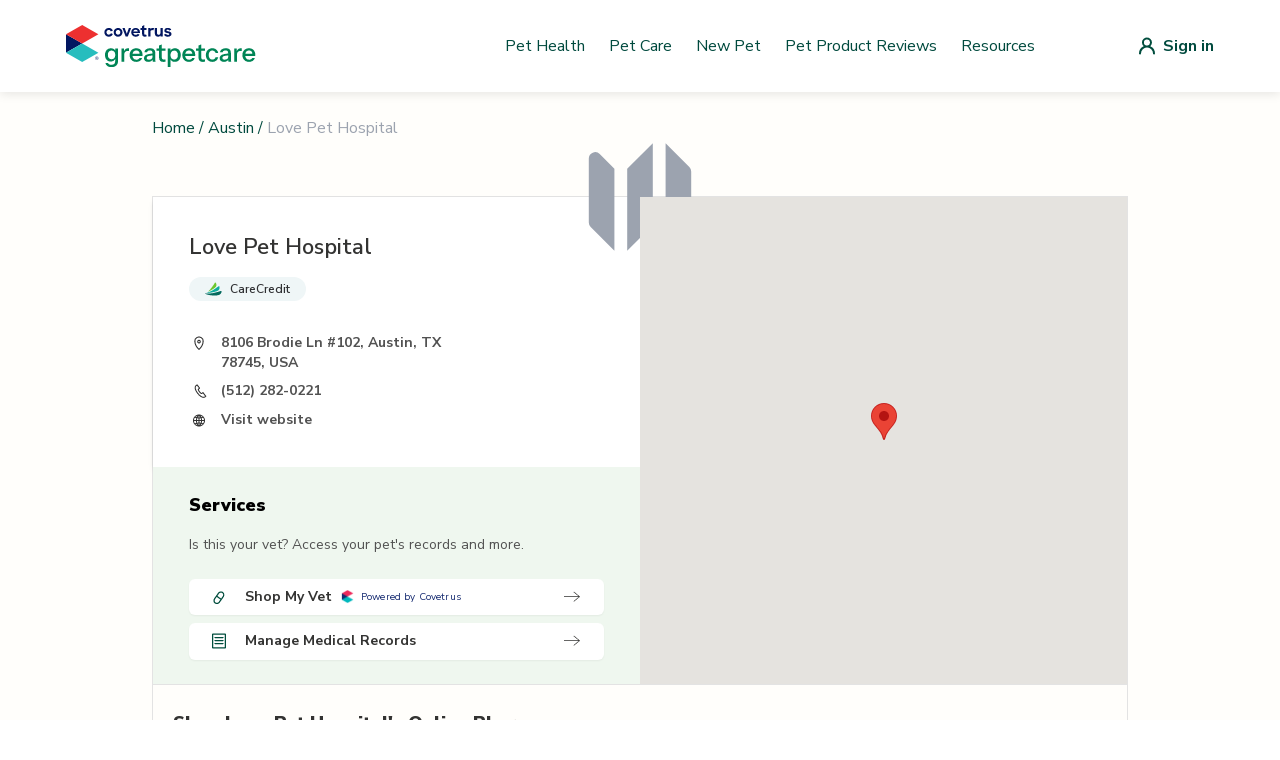

--- FILE ---
content_type: text/html; charset=utf-8
request_url: https://vets.greatpetcare.com/austin/love-pet-hospital/2272
body_size: 7395
content:
<!DOCTYPE html><html><head><meta charSet="utf-8"/><meta name="viewport" content="width=device-width"/><title>Love Pet Hospital |  Great Pet Care</title><meta name="description" content="Looking for a veterinarian near you? Find local vet clinics, emergency vets, mobile services, and low-cost options."/><meta name="next-head-count" content="4"/><script>(function(w,d,s,l,i){w[l]=w[l]||[];w[l].push({'gtm.start':
          new Date().getTime(),event:'gtm.js'});var f=d.getElementsByTagName(s)[0],
          j=d.createElement(s),dl=l!='dataLayer'?'&l='+l:'';j.async=true;j.src=
          'https://www.googletagmanager.com/gtm.js?id='+i+dl;f.parentNode.insertBefore(j,f);
          })(window,document,'script','dataLayer','GTM-NVZVBXF');</script><script>(function() {
              "use strict";
              window.RudderSnippetVersion = "3.0.14";
              var identifier = "rudderanalytics";
              if (!window[identifier]) {
                window[identifier] = [];
              }
              var rudderanalytics = window[identifier];
              if (Array.isArray(rudderanalytics)) {
                if (rudderanalytics.snippetExecuted === true && window.console && console.error) {
                  console.error("RudderStack JavaScript SDK snippet included more than once.");
                } else {
                  rudderanalytics.snippetExecuted = true;
                  window.rudderAnalyticsBuildType = "legacy";
                  var sdkBaseUrl = "https://cdn.rudderlabs.com/v3";
                  var sdkName = "rsa.min.js";
                  var scriptLoadingMode = "async";
                  var methods = [ "setDefaultInstanceKey", "load", "ready", "page", "track", "identify", "alias", "group", "reset", "setAnonymousId", "startSession", "endSession", "consent" ];
                  for (var i = 0; i < methods.length; i++) {
                    var method = methods[i];
                    rudderanalytics[method] = function(methodName) {
                      return function() {
                        if (Array.isArray(window[identifier])) {
                          rudderanalytics.push([ methodName ].concat(Array.prototype.slice.call(arguments)));
                        } else {
                          var _methodName;
                          (_methodName = window[identifier][methodName]) === null || _methodName === void 0 || _methodName.apply(window[identifier], arguments);
                        }
                      };
                    }(method);
                  }
                  try {
                    new Function('return import("")');
                    window.rudderAnalyticsBuildType = "modern";
                  } catch (e) {}
                  var head = document.head || document.getElementsByTagName("head")[0];
                  var body = document.body || document.getElementsByTagName("body")[0];
                  window.rudderAnalyticsAddScript = function(url, extraAttributeKey, extraAttributeVal) {
                    var scriptTag = document.createElement("script");
                    scriptTag.src = url;
                    scriptTag.setAttribute("data-loader", "RS_JS_SDK");
                    if (extraAttributeKey && extraAttributeVal) {
                      scriptTag.setAttribute(extraAttributeKey, extraAttributeVal);
                    }
                    if (scriptLoadingMode === "async") {
                      scriptTag.async = true;
                    } else if (scriptLoadingMode === "defer") {
                      scriptTag.defer = true;
                    }
                    if (head) {
                      head.insertBefore(scriptTag, head.firstChild);
                    } else {
                      body.insertBefore(scriptTag, body.firstChild);
                    }
                  };
                  window.rudderAnalyticsMount = function() {
                    if (typeof globalThis === "undefined") {
                      Object.defineProperty(Object.prototype, "__globalThis_magic__", {
                        get: function get() {
                          return this;
                        },
                        configurable: true
                      });
                      __globalThis_magic__.globalThis = __globalThis_magic__;
                      delete Object.prototype.__globalThis_magic__;
                    }
                    window.rudderAnalyticsAddScript("".concat(sdkBaseUrl, "/").concat(window.rudderAnalyticsBuildType, "/").concat(sdkName), "data-rsa-write-key", "2JrUbLWbrerjylFd7bPy3keyE4i");
                  };
                  if (typeof Promise === "undefined" || typeof globalThis === "undefined") {
                    window.rudderAnalyticsAddScript("https://polyfill-fastly.io/v3/polyfill.min.js?version=3.111.0&features=Symbol%2CPromise&callback=rudderAnalyticsMount");
                  } else {
                    window.rudderAnalyticsMount();
                  }
                  var loadOptions = {};
                  rudderanalytics.load(
                    "2JrUbLWbrerjylFd7bPy3keyE4i",
                    "https://metamorphonr.dataplane.rudderstack.com", 
                    loadOptions
                  );
                  rudderanalytics.page();
                }
              }
            })();</script><script>!(function () {
              (window.semaphore = window.semaphore || []),
              (window.ketch = function () {
                window.semaphore.push(arguments);
              });
              var e = new URLSearchParams(document.location.search),
                o = e.has("property") ? e.get("property") : "GPC_MAIN",
                n = document.createElement("script");
              (n.type = "text/javascript"),
                (n.src = "https://global.ketchcdn.com/web/v2/config/metamorphosis/".concat(
                  o,
                  "/boot.js"
                )),
                (n.defer = n.async = !0),
                document.getElementsByTagName("head")[0].appendChild(n);
            })();</script><script>
                (function(c,l,a,r,i,t,y){
                  c[a]=c[a]||function(){(c[a].q=c[a].q||[]).push(arguments)};
                  t=l.createElement(r);t.async=1;t.src="https://www.clarity.ms/tag/"+i;
                  y=l.getElementsByTagName(r)[0];y.parentNode.insertBefore(t,y);
                })(window, document, "clarity", "script", "po8icyjgym");
              </script><link rel="shortcut icon" href="/favicon.svg"/><link rel="preload" href="/_next/static/media/33b26eb373ecdf02-s.p.woff2" as="font" type="font/woff2" crossorigin="anonymous" data-next-font="size-adjust"/><link rel="preload" href="/_next/static/media/23081e227a96aa1a-s.p.woff2" as="font" type="font/woff2" crossorigin="anonymous" data-next-font="size-adjust"/><link rel="preload" href="/_next/static/media/38778b5ca6981df1-s.p.woff2" as="font" type="font/woff2" crossorigin="anonymous" data-next-font="size-adjust"/><link rel="preload" href="/_next/static/media/f88638ee8cb7eeb2.p.woff2" as="font" type="font/woff2" crossorigin="anonymous" data-next-font=""/><link rel="preload" href="/_next/static/media/68180864d7f93f02.p.woff2" as="font" type="font/woff2" crossorigin="anonymous" data-next-font=""/><link rel="preload" href="/_next/static/css/9fe1e8ef232a1cde.css" as="style"/><link rel="stylesheet" href="/_next/static/css/9fe1e8ef232a1cde.css" data-n-g=""/><link rel="preload" href="/_next/static/css/069933236f180553.css" as="style"/><link rel="stylesheet" href="/_next/static/css/069933236f180553.css" data-n-p=""/><noscript data-n-css=""></noscript><script defer="" nomodule="" src="/_next/static/chunks/polyfills-42372ed130431b0a.js"></script><script src="/_next/static/chunks/webpack-36d12a75f0098f30.js" defer=""></script><script src="/_next/static/chunks/framework-0e3ce7c966b3c351.js" defer=""></script><script src="/_next/static/chunks/main-4b423ec82b590a3f.js" defer=""></script><script src="/_next/static/chunks/pages/_app-ee62e90569de66c6.js" defer=""></script><script src="/_next/static/chunks/75fc9c18-677b9b304ed99070.js" defer=""></script><script src="/_next/static/chunks/477-ee5dcbfa42db1fcd.js" defer=""></script><script src="/_next/static/chunks/241-2c88895d98d41b1f.js" defer=""></script><script src="/_next/static/chunks/387-bcd0b47cefff3a4f.js" defer=""></script><script src="/_next/static/chunks/598-43f9883e719db2d5.js" defer=""></script><script src="/_next/static/chunks/479-45c6af4f0e8807a5.js" defer=""></script><script src="/_next/static/chunks/86-7b9e3e1520236b14.js" defer=""></script><script src="/_next/static/chunks/744-89bc856892f54d2d.js" defer=""></script><script src="/_next/static/chunks/pages/%5Bstate%5D/%5Bslug%5D/%5Bid%5D-e7cb6ab3a053e72b.js" defer=""></script><script src="/_next/static/wsuJgsJEYdB26vJea_Yij/_buildManifest.js" defer=""></script><script src="/_next/static/wsuJgsJEYdB26vJea_Yij/_ssgManifest.js" defer=""></script><style id="__jsx-3565156766">:root{--font-nunito-sans:'__Nunito_Sans_d29436', system-ui, sans-serif;--font-eb-garamond:'__EB_Garamond_d9b780', '__EB_Garamond_Fallback_d9b780', system-ui, sans-serif;--font-inter:'__Inter_86e644', '__Inter_Fallback_86e644', system-ui, sans-serif}</style></head><body><noscript><iframe src="https://www.googletagmanager.com/ns.html?id=GTM-NVZVBXF"
            height="0" width="0" style="display:none;visibility:hidden"></iframe></noscript><div id="__next"><div class="jsx-3565156766 font-sans antialiased"><div style="background-color:#FFFEFB" class="flex flex-col min-h-screen"><header class="bg-white shadow-nav z-10"><nav style="max-width:1180px" class="mx-auto px-4 lg:px-0" aria-label="Top"><div class="w-full py-nav flex items-center justify-between px-4"><button class="lg:hidden block"><div class="hamburger-menu"><span></span><span></span><span></span></div></button><a class="w-42.5 xl:w-48 flex items-center" href="/"><img alt="GreatPetCare Logo" loading="lazy" width="190" height="34" decoding="async" data-nimg="1" style="color:transparent" src="https://cdn-prd.content.metamorphosis.com/wp-content/uploads/sites/2/2025/07/greatpetcare-logo-light-mode.svg"/></a><div class="hidden lg:flex py-1 items-center flex-1 space-x-2 justify-end"><a href="https://www.greatpetcare.com/pet-health/" target="_self" rel="noreferrer" class="basic-link px-0 py-0">Pet Health</a><a href="https://www.greatpetcare.com/pet-care/" target="_self" rel="noreferrer" class="basic-link px-0 py-0">Pet Care</a><a href="https://www.greatpetcare.com/new-pet/" target="_self" rel="noreferrer" class="basic-link px-0 py-0">New Pet</a><a href="https://www.greatpetcare.com/pet-product-reviews/" target="_self" rel="noreferrer" class="basic-link px-0 py-0">Pet Product Reviews</a><a href="https://www.greatpetcare.com/resources" target="_self" rel="noreferrer" class="basic-link px-0 py-0">Resources</a></div><a href="/api/auth/login" class="lg:ml-24 flex items-center justify-center"><img src="/images/default-user-icon.svg" alt="Login"/><span class="hidden md:block font-bold ml-2 text-primaryColor">Sign in</span></a></div></nav></header><div class="flex flex-grow relative"><div class="container lg:max-w-screen-lg p-6 flex-grow mx-auto w-full"><main class="font-sans"><section class="flex flex-col"><div><div class="flex justify-start mb-10 lg:mb-14"><div class="flex text-primaryColor text-base"><a class="hover:underline" href="/">Home</a><span class="mx-1">/</span><a class="hover:underline" href="/texas/austin">Austin</a><span class="mx-1">/</span><p class="text-gray-400">Love Pet Hospital</p></div></div><div class="border border-softGray sm:mx-auto lg:flex w-full"><div class="lg:w-1/2"><div class="flex flex-col lg:flex-row sm:w-full p-5 lg:p-9 bg-white shadow-md"><div class="mx-auto my-0 lg:mx-0"><div class="flex mb-4 "><h1 class="w-4/5 sm:w-80 lg:w-90% text-xl lg:text-22 font-semibold text-lightGray ">Love Pet Hospital</h1></div><div class="w-full lg:w-90% mb-8 flex flex-wrap gap-2.5"><div class="relative cursor-pointer"><div><div class="px-4 py-1 flex flex-wrap items-center rounded-40 bg-careCreditBg"><img alt="Icon" loading="lazy" width="17" height="14" decoding="async" data-nimg="1" style="color:transparent" src="/_next/static/media/care-credit.c607dc89.svg"/><span class="text-xs font-semibold ml-2 text-intakeFormText">CareCredit</span></div></div></div></div><div class="flex items-start mb-2"><img alt="Location Icon" loading="lazy" width="20" height="21" decoding="async" data-nimg="1" style="color:transparent" src="/_next/static/media/location-icon.4c02fd98.svg"/><p class="w-full lg:w-4/5 ml-3 text-sm font-bold text-lightGray2">8106 Brodie Ln #102, Austin, TX 78745, USA</p></div><div class="flex items-center mb-2"><img alt="Phone Icon" loading="lazy" width="20" height="21" decoding="async" data-nimg="1" style="color:transparent" src="/_next/static/media/phone-icon.d85a561c.svg"/><p class="w-full lg:w-4/5 ml-3 text-sm font-bold text-lightGray2">(512) 282-0221</p></div><div class="flex items-center"><img alt="Website Icon" loading="lazy" width="20" height="20" decoding="async" data-nimg="1" style="color:transparent" src="/_next/static/media/website-icon.71e72ab3.svg"/><a target="_blank" rel="noopener noreferrer" href="http://www.lovepethospital.com/"><p class="w-full lg:w-full ml-3 text-sm font-bold break-all text-lightGray2 hover:underline">Visit website</p></a></div></div></div><div class="flex flex-col sm:w-full px-4 lg:px-9 py-6 bg-lightGreen2"><h2 class="text-lg font-black mb-4">Services</h2><p class="text-sm font-normal text-lightGray2 mb-6">Is this your vet? Access your pet&#x27;s records and more.</p><div class="flex flex-col space-y-2"><a target="_blank" rel="noreferrer" href="https://lovepethospital.covetruspharmacy.com?utm_source=profile&amp;utm_medium=gpc-vets&amp;utm_campaign=shop-my-vet"><button class="flex justify-between items-center w-full text-sm font-bold bg-white text-lightGray shadow-sm rounded-md px-3 md:pl-5 md:pr-6 py-2 ease-in duration-200 font-sans"><div class="flex justify-center flex-col xs:flex-row items-start xs:items-center space-y-1 xs:space-y-0 xs:space-x-2"><div class="flex justify-center items-center space-x-2 xs:space-x-4"><img alt="Shop My Vet Icon" loading="lazy" width="20" height="20" decoding="async" data-nimg="1" style="color:transparent" src="/_next/static/media/pill-icon.3dd0f6b2.svg"/><span class="text-sm text-lightGray">Shop My Vet</span></div><div class="flex justify-center items-center space-x-1.5"><img alt="Covetrus Icon" loading="lazy" width="15" height="15" decoding="async" data-nimg="1" style="color:transparent" src="/_next/static/media/covetrus-icon.37d97c30.svg"/><span class="text-10 font-normal leading-3 tracking-wider2 text-covetrusBlue">Powered by Covetrus</span></div></div><img alt="Right Icon" loading="lazy" width="16" height="16" decoding="async" data-nimg="1" style="color:transparent" src="/_next/static/media/arrow-right-icon.b4f2a56e.svg"/></button></a><a target="_blank" rel="noreferrer" href="https://account.greatpetcare.com/create-request"><button class="flex justify-between items-center w-full text-sm font-bold bg-white text-lightGray shadow-sm rounded-md px-3 md:pl-5 md:pr-6 py-2 ease-in duration-200 font-sans"><div class="flex justify-center items-center space-x-2"><div class="flex justify-center items-center space-x-2 xs:space-x-4"><img alt="Manage Medical Records Icon" loading="lazy" width="20" height="21" decoding="async" data-nimg="1" style="color:transparent" src="/_next/static/media/record-request-icon.6c444092.svg"/><span class="text-sm text-lightGray">Manage Medical Records</span></div></div><img alt="Right Icon" loading="lazy" width="16" height="16" decoding="async" data-nimg="1" style="color:transparent" src="/_next/static/media/arrow-right-icon.b4f2a56e.svg"/></button></a></div></div></div><div class="hidden relative lg:block w-1/2"><svg xmlns="http://www.w3.org/2000/svg" viewBox="0 0 20 20" fill="currentColor" aria-hidden="true" class="absolute h-32 w-32 text-gray-400 inset-1/2 transform -translate-x-16 -translate-y-16"><path fill-rule="evenodd" d="M12 1.586l-4 4v12.828l4-4V1.586zM3.707 3.293A1 1 0 002 4v10a1 1 0 00.293.707L6 18.414V5.586L3.707 3.293zM17.707 5.293L14 1.586v12.828l2.293 2.293A1 1 0 0018 16V6a1 1 0 00-.293-.707z" clip-rule="evenodd"></path></svg><div>Loading...</div></div></div><div id="products" class="sm:w-full sm:mx-auto border border-softGray border-t-0 border-b-0 px-5 py-6"><h2 class="text-lg font-black text-lightGray">Shop<!-- --> <!-- -->Love Pet Hospital&#x27;s<!-- --> <!-- -->Online Pharmacy</h2><span class="text-sm font-normal text-lightGray pt-1">*Prescription required.</span><div class="slider relative"><div class="scrollable-table scroll-smooth overflow-x-hidden gap-5 pt-8 pb-4 flex justify-between items-stretch mx-0"></div></div></div><div class="flex items-center justify-center lg:justify-end mt-10"><p class="text-xs font-normal text-lightGray3 mr-3">Powered by</p><img alt="Google Icon" loading="lazy" width="74" height="24" decoding="async" data-nimg="1" style="color:transparent" src="/_next/static/media/google-logo.bde60153.svg"/></div><div class="relative flex flex-col items-center lg:grid lg:grid-cols-2 lg:gap-x-16 bg-backgroundSearchVet px-5 pt-5 mt-28 mb-14"><div class="flex flex-col lg:items-center mt-4 mb-14"><h2 class="font-serif text-5xl text-lightGray text-center font-semibold mb-4">Is this your vet?</h2><p class="text-sm text-lightGray text-center font-normal leading-5">Save this vet to your Great Pet Care account for easy access to your vet&#x27;s services PLUS vet-reviewed guidance, pet parenting tools, and more.</p><button class="primary-btn text-18 text-backgroundSearchVet font-bold mt-8 lg:w-52">Save My Vet</button></div><div class="relative -bottom-2 lg:absolute lg:right-0 lg:w-2/5"><img alt="Save My Vet Image" loading="lazy" width="376" height="362" decoding="async" data-nimg="1" style="color:transparent" src="/_next/static/media/save-my-vet.6245d879.svg"/></div></div></div><div class="mt-10 lg:mt-16 mb-10 lg:mb-14"><h2 class="text-center text-2xl font-black text-lightGray mb-4 lg:mb-6 xl:mb-8">Manage Your Pet&#x27;s Medical Records and More</h2><p class="mx-auto my-0 text-gray-700 text-center md:max-w-md lg:max-w-lg xl:max-w-xl 2xl:max-w-2xl">With a Great Pet Care account you can upload, manage, and share your pet&#x27;s medical records from <!-- -->Love Pet Hospital<!-- --> with ease! Your pet&#x27;s medical records are often required when booking local pet services like grooming, daycare, and training, and you can easily share them via email using Great Pet Care. Sign up for an account with your veterinary clinic automatically saved by clicking &quot;Save My Vet&quot; in the banner above.</p></div></section></main></div></div><footer class="bg-white" aria-labelledby="footer-heading"><div class="max-w-1180 mx-auto px-4"><div class="pt-8 pb-12"><a href="/"><img alt="Logo footer" loading="lazy" width="159" height="35" decoding="async" data-nimg="1" style="color:transparent" src="https://cdn-prd.content.metamorphosis.com/wp-content/uploads/sites/2/2025/07/greatpetcare-logo-light-mode.svg"/></a></div><div class="space-y-5 md:flex md:space-y-0 lg:w-1/2"><nav class="w-full pr-4"><ul><li><a class="navigation-link relative block text-lightGray font-light pr-5 pb-5 lowercase" href="https://www.greatpetcare.com/pet-health">pet health</a></li><li><a class="navigation-link relative block text-lightGray font-light pr-5 pb-5 lowercase" href="https://www.greatpetcare.com/pet-care">pet care</a></li><li><a class="navigation-link relative block text-lightGray font-light pr-5 pb-5 lowercase" href="https://living.greatpetcare.com/">pet lifestyle</a></li><li><a class="navigation-link relative block text-lightGray font-light pr-5 pb-5 lowercase" href="https://www.greatpetcare.com/experts/">experts</a></li><li><a class="navigation-link relative block text-lightGray font-light pr-5 pb-5 lowercase" href="https://www.greatpetcare.com/new-pet/">new pets</a></li><li><a class="navigation-link relative block text-lightGray font-light pr-5 pb-5 lowercase" href="https://www.greatpetcare.com/resources/">resources</a></li><li><a class="navigation-link relative block text-lightGray font-light pr-5 pb-5 lowercase" href="https://account.greatpetcare.com/">my account</a></li></ul></nav><nav class="w-full pr-4"><ul><li><a class="navigation-link relative block text-lightGray font-light pr-5 pb-5 lowercase" href="https://www.greatpetcare.com/about-us/">about us</a></li><li><a class="navigation-link relative block text-lightGray font-light pr-5 pb-5 lowercase" href="https://www.greatpetcare.com/contact-us/">contact us</a></li><li><a class="navigation-link relative block text-lightGray font-light pr-5 pb-5 lowercase" href="https://www.greatpetcare.com/privacy-policy/">privacy policy</a></li><li><a class="navigation-link relative block text-lightGray font-light pr-5 pb-5 lowercase" href="https://www.greatpetcare.com/do-not-sell-my-information/">do not sell my personal information</a></li></ul></nav><nav class="w-full pr-4"><ul><li><a class="navigation-link relative block text-lightGray font-light pr-5 pb-5 lowercase" href="https://www.facebook.com/greatpetcareofficial">facebook</a></li><li><a class="navigation-link relative block text-lightGray font-light pr-5 pb-5 lowercase" href="https://www.instagram.com/greatpetcareofficial/">instagram</a></li><li><a class="navigation-link relative block text-lightGray font-light pr-5 pb-5 lowercase" href="https://www.instagram.com/dogsofinstagram/">@dogsofinstagram</a></li></ul></nav></div></div><div class="w-full mt-12 bg-darkBlue2 px-5 py-7 lg:flex lg:px-5 lg:py-4 lg:mx-auto lg:max-w-1180"><div class="mb-6 lg:mb-0 lg:flex"><img alt="Covetrus logo" loading="lazy" width="96" height="19" decoding="async" data-nimg="1" style="color:transparent" src="/_next/static/media/covetrus-logo.4de33475.svg"/></div><p class="text-white text-xs font-inter font-semibold lg:ml-5 lg:w-90%">At GreatPetCare™, we&#x27;re proud to be part of Covetrus®, a global animal health company that&#x27;s all about helping vets improve care for our furry friends. Whether it&#x27;s providing top-notch products, services or technology, our unified platform connects vets with the knowledge and award-winning resources they need, so their practices and clients thrive.</p></div><div class="px-4 py-18 mx-auto max-w-1180"><p class="text-lightGray text-center font-light text-sm">© <!-- -->2026<!-- --> Great Pet Care. All Rights Reserved <!-- -->2026<!-- -->. Our content and products are for informational purposes only. Great Pet Care does not provide medical advice, diagnosis, or treatment</p></div></footer></div></div></div><script id="__NEXT_DATA__" type="application/json">{"props":{"pageProps":{"vetClinicInfo":{"id":2272,"name":"Love Pet Hospital","website":"http://www.lovepethospital.com/","placesid":"ChIJlbOTlodLW4YR306bWhxyz8o","address":"8106 Brodie Ln #102, Austin, TX 78745, USA","email":"info@lovepethospital.com","verified":true,"phone":"(512) 282-0221","type":"vet","state":"Texas","neighborhood":"South Austin","city":"Austin","country":"United States","state_short_name":"TX","neighborhood_short_name":"South Austin","city_short_name":"Austin","country_short_name":"US","geo":{"lng":-97.8383741,"lat":30.2025071},"formatted_address":"8106 Brodie Ln #102, Austin, TX 78745, USA","timezone":"America/Chicago","search_name":"love pet hospital","status":true,"store":"lovepethospital","description":null,"popular_city_id":null,"is_accredited":null,"is_fear_free":null,"is_emergency":false,"is_extended_hours":null,"is_daycare":null,"is_boarding":null,"is_telemedicine":null,"is_cat_only":false,"is_internal":false,"is_twenty_four_hour":false,"is_reptiles_exotics":null,"is_low_cost_services":false,"is_giveback":null,"is_mobile":false,"is_cat_friendly":null,"covetrus_id":"C0063218","zip_code":"78745","book_appointment":null,"wellness":"https://lovepethospital.careplans.vet/cwa","optedInStatus":"NOT ANSWERED","installationId":null,"dvm_id":3233,"created_at":"2016-02-17T15:20:42.556Z","updated_at":"2024-04-15T16:36:24.913Z","is_next_gen":true,"is_care_credit":true,"isPulseEnabled":false,"pulsePracticeId":null,"pulsePracticeServerUrl":null,"isAppointmentRequestEnabled":false,"verified_gpm_practice":true,"image_url":"https://d2gdm6lfmduyqo.cloudfront.net/image/3e4b7222-28f7-4d28-86ba-5fa672f71328.png","image_disabled":null,"isRapportEnabled":false,"publicEmail":null,"practice_url":"lovepethospital.covetruspharmacy.com","clinic_type_id":3,"clinic_type_name":"Companion Animal","clinic_types":[{"id":567,"clinic_type_id":3,"place_id":2272,"is_primary_type":true,"name":"Companion Animal"}],"primary_clinic_type":3},"stateName":"austin","hasError":false},"__N_SSG":true},"page":"/[state]/[slug]/[id]","query":{"state":"austin","slug":"love-pet-hospital","id":"2272"},"buildId":"wsuJgsJEYdB26vJea_Yij","isFallback":false,"isExperimentalCompile":false,"gsp":true,"scriptLoader":[]}</script><script defer src="https://static.cloudflareinsights.com/beacon.min.js/vcd15cbe7772f49c399c6a5babf22c1241717689176015" integrity="sha512-ZpsOmlRQV6y907TI0dKBHq9Md29nnaEIPlkf84rnaERnq6zvWvPUqr2ft8M1aS28oN72PdrCzSjY4U6VaAw1EQ==" data-cf-beacon='{"version":"2024.11.0","token":"fc2295c35e8a44edb8f6569eb299a68a","server_timing":{"name":{"cfCacheStatus":true,"cfEdge":true,"cfExtPri":true,"cfL4":true,"cfOrigin":true,"cfSpeedBrain":true},"location_startswith":null}}' crossorigin="anonymous"></script>
</body></html>

--- FILE ---
content_type: image/svg+xml
request_url: https://vets.greatpetcare.com/_next/static/media/pill-icon.3dd0f6b2.svg
body_size: -140
content:
<svg width="20" height="20" viewBox="0 0 20 20" fill="none" xmlns="http://www.w3.org/2000/svg">
<path fill-rule="evenodd" clip-rule="evenodd" d="M11.3765 12.5455L9.71596 14.8926C8.99825 15.907 7.59408 16.1476 6.57966 15.4299C5.56524 14.7121 5.32471 13.308 6.04242 12.2936L7.703 9.94648L11.3765 12.5455ZM12.0985 11.5251L13.7589 9.17824C14.4767 8.16382 14.2361 6.75965 13.2217 6.04194C12.2073 5.32422 10.8031 5.56475 10.0854 6.57917L8.42497 8.92606L12.0985 11.5251ZM9.06499 5.85721C10.1814 4.27922 12.3657 3.90507 13.9437 5.02151C15.5217 6.13795 15.8958 8.32221 14.7794 9.9002L10.7364 15.6146C9.61994 17.1926 7.43568 17.5667 5.8577 16.4503C4.27971 15.3338 3.90556 13.1496 5.022 11.5716L9.06499 5.85721Z" fill="#004D3D"/>
</svg>
